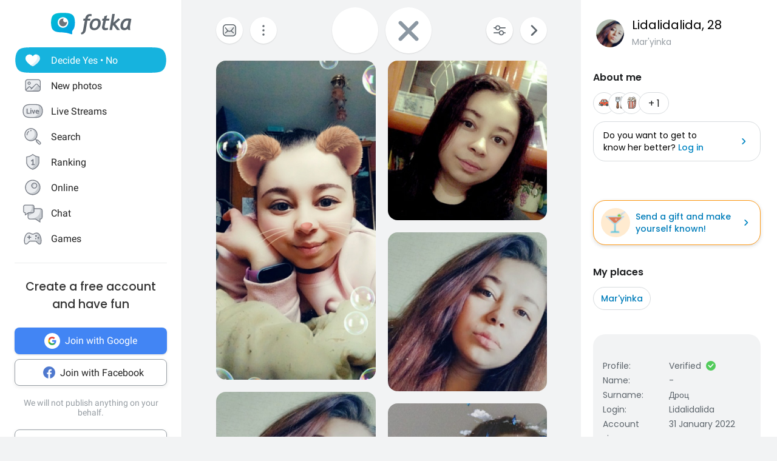

--- FILE ---
content_type: application/javascript
request_url: https://en.fotka.com/js/react/8992.f1023ad19ffa11be057b2.js
body_size: 8487
content:
/*! For license information please see 8992.f1023ad19ffa11be057b2.js.LICENSE.txt */
!function(){try{var t="undefined"!=typeof window?window:"undefined"!=typeof global?global:"undefined"!=typeof self?self:{},e=(new Error).stack;e&&(t._sentryDebugIds=t._sentryDebugIds||{},t._sentryDebugIds[e]="f32439f0-d99d-42ae-b03c-e69992d27332",t._sentryDebugIdIdentifier="sentry-dbid-f32439f0-d99d-42ae-b03c-e69992d27332")}catch(t){}}();var _global="undefined"!=typeof window?window:"undefined"!=typeof global?global:"undefined"!=typeof self?self:{};_global.SENTRY_RELEASE={id:"584447e82cc988b7c0bded4d56ecea452bea9f15"},(self.webpackChunkroot=self.webpackChunkroot||[]).push([[8992],{83404:(t,e,i)=>{i.d(e,{A:()=>A});var s=i(98587),r=i(58168),a=i(96540),n=i(34164),o=i(17437),u=i(64111);var h=i(35697),l=i(76937);function c(t){if(t.type)return t;if("#"===t.charAt(0))return c(function(t){t=t.slice(1);const e=new RegExp(`.{1,${t.length>=6?2:1}}`,"g");let i=t.match(e);return i&&1===i[0].length&&(i=i.map((t=>t+t))),i?`rgb${4===i.length?"a":""}(${i.map(((t,e)=>e<3?parseInt(t,16):Math.round(parseInt(t,16)/255*1e3)/1e3)).join(", ")})`:""}(t));const e=t.indexOf("("),i=t.substring(0,e);if(-1===["rgb","rgba","hsl","hsla","color"].indexOf(i))throw new Error((0,h.A)(9,t));let s,r=t.substring(e+1,t.length-1);if("color"===i){if(r=r.split(" "),s=r.shift(),4===r.length&&"/"===r[3].charAt(0)&&(r[3]=r[3].slice(1)),-1===["srgb","display-p3","a98-rgb","prophoto-rgb","rec-2020"].indexOf(s))throw new Error((0,h.A)(10,s))}else r=r.split(",");return r=r.map((t=>parseFloat(t))),{type:i,values:r,colorSpace:s}}function d(t,e){return t=c(t),e=function(t,e=0,i=1){return(0,l.A)(t,e,i)}(e),"rgb"!==t.type&&"hsl"!==t.type||(t.type+="a"),"color"===t.type?t.values[3]=`/${e}`:t.values[3]=e,function(t){const{type:e,colorSpace:i}=t;let{values:s}=t;return-1!==e.indexOf("rgb")?s=s.map(((t,e)=>e<3?parseInt(t,10):t)):-1!==e.indexOf("hsl")&&(s[1]=`${s[1]}%`,s[2]=`${s[2]}%`),s=-1!==e.indexOf("color")?`${i} ${s.join(" ")}`:`${s.join(", ")}`,`${e}(${s})`}(t)}var f=i(11848),p=i(18291),y=i(27553),v=i(22996);function m(t){return(0,v.Ay)("MuiSkeleton",t)}(0,y.A)("MuiSkeleton",["root","text","rectangular","rounded","circular","pulse","wave","withChildren","fitContent","heightAuto"]);var g=i(74848);const b=["animation","className","component","height","style","variant","width"];let C,O,w,q,x=t=>t;const k=(0,o.i7)(C||(C=x`
  0% {
    opacity: 1;
  }

  50% {
    opacity: 0.4;
  }

  100% {
    opacity: 1;
  }
`)),S=(0,o.i7)(O||(O=x`
  0% {
    transform: translateX(-100%);
  }

  50% {
    /* +0.5s of delay between each loop */
    transform: translateX(100%);
  }

  100% {
    transform: translateX(100%);
  }
`)),R=(0,f.Ay)("span",{name:"MuiSkeleton",slot:"Root",overridesResolver:(t,e)=>{const{ownerState:i}=t;return[e.root,e[i.variant],!1!==i.animation&&e[i.animation],i.hasChildren&&e.withChildren,i.hasChildren&&!i.width&&e.fitContent,i.hasChildren&&!i.height&&e.heightAuto]}})((({theme:t,ownerState:e})=>{const i=(n=t.shape.borderRadius,String(n).match(/[\d.\-+]*\s*(.*)/)[1]||""||"px"),s=(a=t.shape.borderRadius,parseFloat(a));var a,n;return(0,r.A)({display:"block",backgroundColor:t.vars?t.vars.palette.Skeleton.bg:d(t.palette.text.primary,"light"===t.palette.mode?.11:.13),height:"1.2em"},"text"===e.variant&&{marginTop:0,marginBottom:0,height:"auto",transformOrigin:"0 55%",transform:"scale(1, 0.60)",borderRadius:`${s}${i}/${Math.round(s/.6*10)/10}${i}`,"&:empty:before":{content:'"\\00a0"'}},"circular"===e.variant&&{borderRadius:"50%"},"rounded"===e.variant&&{borderRadius:(t.vars||t).shape.borderRadius},e.hasChildren&&{"& > *":{visibility:"hidden"}},e.hasChildren&&!e.width&&{maxWidth:"fit-content"},e.hasChildren&&!e.height&&{height:"auto"})}),(({ownerState:t})=>"pulse"===t.animation&&(0,o.AH)(w||(w=x`
      animation: ${0} 2s ease-in-out 0.5s infinite;
    `),k)),(({ownerState:t,theme:e})=>"wave"===t.animation&&(0,o.AH)(q||(q=x`
      position: relative;
      overflow: hidden;

      /* Fix bug in Safari https://bugs.webkit.org/show_bug.cgi?id=68196 */
      -webkit-mask-image: -webkit-radial-gradient(white, black);

      &::after {
        animation: ${0} 2s linear 0.5s infinite;
        background: linear-gradient(
          90deg,
          transparent,
          ${0},
          transparent
        );
        content: '';
        position: absolute;
        transform: translateX(-100%); /* Avoid flash during server-side hydration */
        bottom: 0;
        left: 0;
        right: 0;
        top: 0;
      }
    `),S,(e.vars||e).palette.action.hover))),A=a.forwardRef((function(t,e){const i=(0,p.A)({props:t,name:"MuiSkeleton"}),{animation:a="pulse",className:o,component:h="span",height:l,style:c,variant:d="text",width:f}=i,y=(0,s.A)(i,b),v=(0,r.A)({},i,{animation:a,component:h,variant:d,hasChildren:Boolean(y.children)}),C=(t=>{const{classes:e,variant:i,animation:s,hasChildren:r,width:a,height:n}=t,o={root:["root",i,s,r&&"withChildren",r&&!a&&"fitContent",r&&!n&&"heightAuto"]};return(0,u.A)(o,m,e)})(v);return(0,g.jsx)(R,(0,r.A)({as:h,ref:e,className:(0,n.A)(C.root,o),ownerState:v},y,{style:(0,r.A)({width:f,height:l},c)}))}))},45237:(t,e,i)=>{i.d(e,{Hf:()=>f,QF:()=>c,jG:()=>d});var s=i(96540),r=function(t,e){return r=Object.setPrototypeOf||{__proto__:[]}instanceof Array&&function(t,e){t.__proto__=e}||function(t,e){for(var i in e)e.hasOwnProperty(i)&&(t[i]=e[i])},r(t,e)},a=function(){return a=Object.assign||function(t){for(var e,i=1,s=arguments.length;i<s;i++)for(var r in e=arguments[i])Object.prototype.hasOwnProperty.call(e,r)&&(t[r]=e[r]);return t},a.apply(this,arguments)},n=50,o=50;function u(t){var e=t.className,i=t.counterClockwise,r=t.dashRatio,a=t.pathRadius,n=t.strokeWidth,o=t.style;return(0,s.createElement)("path",{className:e,style:Object.assign({},o,l({pathRadius:a,dashRatio:r,counterClockwise:i})),d:h({pathRadius:a,counterClockwise:i}),strokeWidth:n,fillOpacity:0})}function h(t){var e=t.pathRadius,i=t.counterClockwise?1:0;return"\n      M "+n+","+o+"\n      m 0,-"+e+"\n      a "+e+","+e+" "+i+" 1 1 0,"+2*e+"\n      a "+e+","+e+" "+i+" 1 1 0,-"+2*e+"\n    "}function l(t){var e=t.counterClockwise,i=t.dashRatio,s=t.pathRadius,r=2*Math.PI*s,a=(1-i)*r;return{strokeDasharray:r+"px "+r+"px",strokeDashoffset:(e?-a:a)+"px"}}var c=function(t){function e(){return null!==t&&t.apply(this,arguments)||this}return function(t,e){function i(){this.constructor=t}r(t,e),t.prototype=null===e?Object.create(e):(i.prototype=e.prototype,new i)}(e,t),e.prototype.getBackgroundPadding=function(){return this.props.background?this.props.backgroundPadding:0},e.prototype.getPathRadius=function(){return 50-this.props.strokeWidth/2-this.getBackgroundPadding()},e.prototype.getPathRatio=function(){var t=this.props,e=t.value,i=t.minValue,s=t.maxValue;return(Math.min(Math.max(e,i),s)-i)/(s-i)},e.prototype.render=function(){var t=this.props,e=t.circleRatio,i=t.className,r=t.classes,a=t.counterClockwise,h=t.styles,l=t.strokeWidth,c=t.text,d=this.getPathRadius(),f=this.getPathRatio();return(0,s.createElement)("svg",{className:r.root+" "+i,style:h.root,viewBox:"0 0 100 100","data-test-id":"CircularProgressbar"},this.props.background?(0,s.createElement)("circle",{className:r.background,style:h.background,cx:n,cy:o,r:50}):null,(0,s.createElement)(u,{className:r.trail,counterClockwise:a,dashRatio:e,pathRadius:d,strokeWidth:l,style:h.trail}),(0,s.createElement)(u,{className:r.path,counterClockwise:a,dashRatio:f*e,pathRadius:d,strokeWidth:l,style:h.path}),c?(0,s.createElement)("text",{className:r.text,style:h.text,x:n,y:o},c):null)},e.defaultProps={background:!1,backgroundPadding:0,circleRatio:1,classes:{root:"CircularProgressbar",trail:"CircularProgressbar-trail",path:"CircularProgressbar-path",text:"CircularProgressbar-text",background:"CircularProgressbar-background"},counterClockwise:!1,className:"",maxValue:100,minValue:0,strokeWidth:8,styles:{root:{},trail:{},path:{},text:{},background:{}},text:""},e}(s.Component);function d(t){t.children;var e=function(t,e){var i={};for(var s in t)Object.prototype.hasOwnProperty.call(t,s)&&e.indexOf(s)<0&&(i[s]=t[s]);if(null!=t&&"function"==typeof Object.getOwnPropertySymbols){var r=0;for(s=Object.getOwnPropertySymbols(t);r<s.length;r++)e.indexOf(s[r])<0&&(i[s[r]]=t[s[r]])}return i}(t,["children"]);return(0,s.createElement)("div",{"data-test-id":"CircularProgressbarWithChildren"},(0,s.createElement)("div",{style:{position:"relative",width:"100%",height:"100%"}},(0,s.createElement)(c,a({},e)),t.children?(0,s.createElement)("div",{"data-test-id":"CircularProgressbarWithChildren__children",style:{position:"absolute",width:"100%",height:"100%",marginTop:"-100%",display:"flex",flexDirection:"column",justifyContent:"center",alignItems:"center"}},t.children):null))}function f(t){var e=t.rotation,i=t.strokeLinecap,s=t.textColor,r=t.textSize,a=t.pathColor,n=t.pathTransition,o=t.pathTransitionDuration,u=t.trailColor,h=t.backgroundColor,l=null==e?void 0:"rotate("+e+"turn)",c=null==e?void 0:"center center";return{root:{},path:p({stroke:a,strokeLinecap:i,transform:l,transformOrigin:c,transition:n,transitionDuration:null==o?void 0:o+"s"}),trail:p({stroke:u,strokeLinecap:i,transform:l,transformOrigin:c}),text:p({fill:s,fontSize:r}),background:p({fill:h})}}function p(t){return Object.keys(t).forEach((function(e){null==t[e]&&delete t[e]})),t}},61034:(t,e,i)=>{var s=i(69565),r=i(39297),a=i(1625),n=i(67979),o=RegExp.prototype;t.exports=function(t){var e=t.flags;return void 0!==e||"flags"in o||r(t,"flags")||!a(o,t)?e:s(n,t)}},48598:(t,e,i)=>{var s=i(46518),r=i(79504),a=i(47055),n=i(25397),o=i(34598),u=r([].join);s({target:"Array",proto:!0,forced:a!==Object||!o("join",",")},{join:function(t){return u(n(this),void 0===t?",":t)}})},38781:(t,e,i)=>{var s=i(10350).PROPER,r=i(36840),a=i(28551),n=i(655),o=i(79039),u=i(61034),h="toString",l=RegExp.prototype,c=l[h],d=o((function(){return"/a/b"!==c.call({source:"a",flags:"b"})})),f=s&&c.name!==h;(d||f)&&r(l,h,(function(){var t=a(this);return"/"+n(t.source)+"/"+n(u(t))}),{unsafe:!0})},52904:(t,e,i)=>{i.d(e,{U:()=>s});const s=console},36801:(t,e,i)=>{i.d(e,{$:()=>u,s:()=>o});var s=i(52904),r=i(8448),a=i(91931),n=i(94255);class o extends a.k{constructor(t){super(),this.defaultOptions=t.defaultOptions,this.mutationId=t.mutationId,this.mutationCache=t.mutationCache,this.logger=t.logger||s.U,this.observers=[],this.state=t.state||{context:void 0,data:void 0,error:null,failureCount:0,failureReason:null,isPaused:!1,status:"idle",variables:void 0},this.setOptions(t.options),this.scheduleGc()}setOptions(t){this.options={...this.defaultOptions,...t},this.updateCacheTime(this.options.cacheTime)}get meta(){return this.options.meta}setState(t){this.dispatch({type:"setState",state:t})}addObserver(t){-1===this.observers.indexOf(t)&&(this.observers.push(t),this.clearGcTimeout(),this.mutationCache.notify({type:"observerAdded",mutation:this,observer:t}))}removeObserver(t){this.observers=this.observers.filter((e=>e!==t)),this.scheduleGc(),this.mutationCache.notify({type:"observerRemoved",mutation:this,observer:t})}optionalRemove(){this.observers.length||("loading"===this.state.status?this.scheduleGc():this.mutationCache.remove(this))}continue(){var t,e;return null!=(t=null==(e=this.retryer)?void 0:e.continue())?t:this.execute()}async execute(){const t=()=>{var t;return this.retryer=(0,n.II)({fn:()=>this.options.mutationFn?this.options.mutationFn(this.state.variables):Promise.reject("No mutationFn found"),onFail:(t,e)=>{this.dispatch({type:"failed",failureCount:t,error:e})},onPause:()=>{this.dispatch({type:"pause"})},onContinue:()=>{this.dispatch({type:"continue"})},retry:null!=(t=this.options.retry)?t:0,retryDelay:this.options.retryDelay,networkMode:this.options.networkMode}),this.retryer.promise},e="loading"===this.state.status;try{var i,s,r,a,o,u,h,l;if(!e){var c,d,f,p;this.dispatch({type:"loading",variables:this.options.variables}),await(null==(c=(d=this.mutationCache.config).onMutate)?void 0:c.call(d,this.state.variables,this));const t=await(null==(f=(p=this.options).onMutate)?void 0:f.call(p,this.state.variables));t!==this.state.context&&this.dispatch({type:"loading",context:t,variables:this.state.variables})}const n=await t();return await(null==(i=(s=this.mutationCache.config).onSuccess)?void 0:i.call(s,n,this.state.variables,this.state.context,this)),await(null==(r=(a=this.options).onSuccess)?void 0:r.call(a,n,this.state.variables,this.state.context)),await(null==(o=(u=this.mutationCache.config).onSettled)?void 0:o.call(u,n,null,this.state.variables,this.state.context,this)),await(null==(h=(l=this.options).onSettled)?void 0:h.call(l,n,null,this.state.variables,this.state.context)),this.dispatch({type:"success",data:n}),n}catch(t){try{var y,v,m,g,b,C,O,w;throw await(null==(y=(v=this.mutationCache.config).onError)?void 0:y.call(v,t,this.state.variables,this.state.context,this)),await(null==(m=(g=this.options).onError)?void 0:m.call(g,t,this.state.variables,this.state.context)),await(null==(b=(C=this.mutationCache.config).onSettled)?void 0:b.call(C,void 0,t,this.state.variables,this.state.context,this)),await(null==(O=(w=this.options).onSettled)?void 0:O.call(w,void 0,t,this.state.variables,this.state.context)),t}finally{this.dispatch({type:"error",error:t})}}}dispatch(t){this.state=(e=>{switch(t.type){case"failed":return{...e,failureCount:t.failureCount,failureReason:t.error};case"pause":return{...e,isPaused:!0};case"continue":return{...e,isPaused:!1};case"loading":return{...e,context:t.context,data:void 0,failureCount:0,failureReason:null,error:null,isPaused:!(0,n.v_)(this.options.networkMode),status:"loading",variables:t.variables};case"success":return{...e,data:t.data,failureCount:0,failureReason:null,error:null,status:"success",isPaused:!1};case"error":return{...e,data:void 0,error:t.error,failureCount:e.failureCount+1,failureReason:t.error,isPaused:!1,status:"error"};case"setState":return{...e,...t.state}}})(this.state),r.j.batch((()=>{this.observers.forEach((e=>{e.onMutationUpdate(t)})),this.mutationCache.notify({mutation:this,type:"updated",action:t})}))}}function u(){return{context:void 0,data:void 0,error:null,failureCount:0,failureReason:null,isPaused:!1,status:"idle",variables:void 0}}},5054:(t,e,i)=>{i.d(e,{E:()=>v});var s=i(12295),r=i(52904),a=i(8448),n=i(94255),o=i(91931);class u extends o.k{constructor(t){super(),this.abortSignalConsumed=!1,this.defaultOptions=t.defaultOptions,this.setOptions(t.options),this.observers=[],this.cache=t.cache,this.logger=t.logger||r.U,this.queryKey=t.queryKey,this.queryHash=t.queryHash,this.initialState=t.state||function(t){const e="function"==typeof t.initialData?t.initialData():t.initialData,i=void 0!==e,s=i?"function"==typeof t.initialDataUpdatedAt?t.initialDataUpdatedAt():t.initialDataUpdatedAt:0;return{data:e,dataUpdateCount:0,dataUpdatedAt:i?null!=s?s:Date.now():0,error:null,errorUpdateCount:0,errorUpdatedAt:0,fetchFailureCount:0,fetchFailureReason:null,fetchMeta:null,isInvalidated:!1,status:i?"success":"loading",fetchStatus:"idle"}}(this.options),this.state=this.initialState,this.scheduleGc()}get meta(){return this.options.meta}setOptions(t){this.options={...this.defaultOptions,...t},this.updateCacheTime(this.options.cacheTime)}optionalRemove(){this.observers.length||"idle"!==this.state.fetchStatus||this.cache.remove(this)}setData(t,e){const i=(0,s.pl)(this.state.data,t,this.options);return this.dispatch({data:i,type:"success",dataUpdatedAt:null==e?void 0:e.updatedAt,manual:null==e?void 0:e.manual}),i}setState(t,e){this.dispatch({type:"setState",state:t,setStateOptions:e})}cancel(t){var e;const i=this.promise;return null==(e=this.retryer)||e.cancel(t),i?i.then(s.lQ).catch(s.lQ):Promise.resolve()}destroy(){super.destroy(),this.cancel({silent:!0})}reset(){this.destroy(),this.setState(this.initialState)}isActive(){return this.observers.some((t=>!1!==t.options.enabled))}isDisabled(){return this.getObserversCount()>0&&!this.isActive()}isStale(){return this.state.isInvalidated||!this.state.dataUpdatedAt||this.observers.some((t=>t.getCurrentResult().isStale))}isStaleByTime(t=0){return this.state.isInvalidated||!this.state.dataUpdatedAt||!(0,s.j3)(this.state.dataUpdatedAt,t)}onFocus(){var t;const e=this.observers.find((t=>t.shouldFetchOnWindowFocus()));e&&e.refetch({cancelRefetch:!1}),null==(t=this.retryer)||t.continue()}onOnline(){var t;const e=this.observers.find((t=>t.shouldFetchOnReconnect()));e&&e.refetch({cancelRefetch:!1}),null==(t=this.retryer)||t.continue()}addObserver(t){-1===this.observers.indexOf(t)&&(this.observers.push(t),this.clearGcTimeout(),this.cache.notify({type:"observerAdded",query:this,observer:t}))}removeObserver(t){-1!==this.observers.indexOf(t)&&(this.observers=this.observers.filter((e=>e!==t)),this.observers.length||(this.retryer&&(this.abortSignalConsumed?this.retryer.cancel({revert:!0}):this.retryer.cancelRetry()),this.scheduleGc()),this.cache.notify({type:"observerRemoved",query:this,observer:t}))}getObserversCount(){return this.observers.length}invalidate(){this.state.isInvalidated||this.dispatch({type:"invalidate"})}fetch(t,e){var i,r;if("idle"!==this.state.fetchStatus)if(this.state.dataUpdatedAt&&null!=e&&e.cancelRefetch)this.cancel({silent:!0});else if(this.promise){var a;return null==(a=this.retryer)||a.continueRetry(),this.promise}if(t&&this.setOptions(t),!this.options.queryFn){const t=this.observers.find((t=>t.options.queryFn));t&&this.setOptions(t.options)}Array.isArray(this.options.queryKey);const o=(0,s.jY)(),u={queryKey:this.queryKey,pageParam:void 0,meta:this.meta},h=t=>{Object.defineProperty(t,"signal",{enumerable:!0,get:()=>{if(o)return this.abortSignalConsumed=!0,o.signal}})};h(u);const l={fetchOptions:e,options:this.options,queryKey:this.queryKey,state:this.state,fetchFn:()=>this.options.queryFn?(this.abortSignalConsumed=!1,this.options.queryFn(u)):Promise.reject("Missing queryFn")};var c;h(l),null==(i=this.options.behavior)||i.onFetch(l),this.revertState=this.state,("idle"===this.state.fetchStatus||this.state.fetchMeta!==(null==(r=l.fetchOptions)?void 0:r.meta))&&this.dispatch({type:"fetch",meta:null==(c=l.fetchOptions)?void 0:c.meta});const d=t=>{var e,i,s,r;(0,n.wm)(t)&&t.silent||this.dispatch({type:"error",error:t}),(0,n.wm)(t)||(null==(e=(i=this.cache.config).onError)||e.call(i,t,this),null==(s=(r=this.cache.config).onSettled)||s.call(r,this.state.data,t,this)),this.isFetchingOptimistic||this.scheduleGc(),this.isFetchingOptimistic=!1};return this.retryer=(0,n.II)({fn:l.fetchFn,abort:null==o?void 0:o.abort.bind(o),onSuccess:t=>{var e,i,s,r;void 0!==t?(this.setData(t),null==(e=(i=this.cache.config).onSuccess)||e.call(i,t,this),null==(s=(r=this.cache.config).onSettled)||s.call(r,t,this.state.error,this),this.isFetchingOptimistic||this.scheduleGc(),this.isFetchingOptimistic=!1):d(new Error("undefined"))},onError:d,onFail:(t,e)=>{this.dispatch({type:"failed",failureCount:t,error:e})},onPause:()=>{this.dispatch({type:"pause"})},onContinue:()=>{this.dispatch({type:"continue"})},retry:l.options.retry,retryDelay:l.options.retryDelay,networkMode:l.options.networkMode}),this.promise=this.retryer.promise,this.promise}dispatch(t){this.state=(e=>{var i,s;switch(t.type){case"failed":return{...e,fetchFailureCount:t.failureCount,fetchFailureReason:t.error};case"pause":return{...e,fetchStatus:"paused"};case"continue":return{...e,fetchStatus:"fetching"};case"fetch":return{...e,fetchFailureCount:0,fetchFailureReason:null,fetchMeta:null!=(i=t.meta)?i:null,fetchStatus:(0,n.v_)(this.options.networkMode)?"fetching":"paused",...!e.dataUpdatedAt&&{error:null,status:"loading"}};case"success":return{...e,data:t.data,dataUpdateCount:e.dataUpdateCount+1,dataUpdatedAt:null!=(s=t.dataUpdatedAt)?s:Date.now(),error:null,isInvalidated:!1,status:"success",...!t.manual&&{fetchStatus:"idle",fetchFailureCount:0,fetchFailureReason:null}};case"error":const r=t.error;return(0,n.wm)(r)&&r.revert&&this.revertState?{...this.revertState}:{...e,error:r,errorUpdateCount:e.errorUpdateCount+1,errorUpdatedAt:Date.now(),fetchFailureCount:e.fetchFailureCount+1,fetchFailureReason:r,fetchStatus:"idle",status:"error"};case"invalidate":return{...e,isInvalidated:!0};case"setState":return{...e,...t.state}}})(this.state),a.j.batch((()=>{this.observers.forEach((e=>{e.onQueryUpdate(t)})),this.cache.notify({query:this,type:"updated",action:t})}))}}var h=i(94323);class l extends h.Q{constructor(t){super(),this.config=t||{},this.queries=[],this.queriesMap={}}build(t,e,i){var r;const a=e.queryKey,n=null!=(r=e.queryHash)?r:(0,s.F$)(a,e);let o=this.get(n);return o||(o=new u({cache:this,logger:t.getLogger(),queryKey:a,queryHash:n,options:t.defaultQueryOptions(e),state:i,defaultOptions:t.getQueryDefaults(a)}),this.add(o)),o}add(t){this.queriesMap[t.queryHash]||(this.queriesMap[t.queryHash]=t,this.queries.push(t),this.notify({type:"added",query:t}))}remove(t){const e=this.queriesMap[t.queryHash];e&&(t.destroy(),this.queries=this.queries.filter((e=>e!==t)),e===t&&delete this.queriesMap[t.queryHash],this.notify({type:"removed",query:t}))}clear(){a.j.batch((()=>{this.queries.forEach((t=>{this.remove(t)}))}))}get(t){return this.queriesMap[t]}getAll(){return this.queries}find(t,e){const[i]=(0,s.b_)(t,e);return void 0===i.exact&&(i.exact=!0),this.queries.find((t=>(0,s.MK)(i,t)))}findAll(t,e){const[i]=(0,s.b_)(t,e);return Object.keys(i).length>0?this.queries.filter((t=>(0,s.MK)(i,t))):this.queries}notify(t){a.j.batch((()=>{this.listeners.forEach((e=>{e(t)}))}))}onFocus(){a.j.batch((()=>{this.queries.forEach((t=>{t.onFocus()}))}))}onOnline(){a.j.batch((()=>{this.queries.forEach((t=>{t.onOnline()}))}))}}var c=i(36801);class d extends h.Q{constructor(t){super(),this.config=t||{},this.mutations=[],this.mutationId=0}build(t,e,i){const s=new c.s({mutationCache:this,logger:t.getLogger(),mutationId:++this.mutationId,options:t.defaultMutationOptions(e),state:i,defaultOptions:e.mutationKey?t.getMutationDefaults(e.mutationKey):void 0});return this.add(s),s}add(t){this.mutations.push(t),this.notify({type:"added",mutation:t})}remove(t){this.mutations=this.mutations.filter((e=>e!==t)),this.notify({type:"removed",mutation:t})}clear(){a.j.batch((()=>{this.mutations.forEach((t=>{this.remove(t)}))}))}getAll(){return this.mutations}find(t){return void 0===t.exact&&(t.exact=!0),this.mutations.find((e=>(0,s.nJ)(t,e)))}findAll(t){return this.mutations.filter((e=>(0,s.nJ)(t,e)))}notify(t){a.j.batch((()=>{this.listeners.forEach((e=>{e(t)}))}))}resumePausedMutations(){var t;return this.resuming=(null!=(t=this.resuming)?t:Promise.resolve()).then((()=>{const t=this.mutations.filter((t=>t.state.isPaused));return a.j.batch((()=>t.reduce(((t,e)=>t.then((()=>e.continue().catch(s.lQ)))),Promise.resolve())))})).then((()=>{this.resuming=void 0})),this.resuming}}var f=i(62517),p=i(43626),y=i(97502);class v{constructor(t={}){this.queryCache=t.queryCache||new l,this.mutationCache=t.mutationCache||new d,this.logger=t.logger||r.U,this.defaultOptions=t.defaultOptions||{},this.queryDefaults=[],this.mutationDefaults=[],this.mountCount=0}mount(){this.mountCount++,1===this.mountCount&&(this.unsubscribeFocus=f.m.subscribe((()=>{f.m.isFocused()&&(this.resumePausedMutations(),this.queryCache.onFocus())})),this.unsubscribeOnline=p.t.subscribe((()=>{p.t.isOnline()&&(this.resumePausedMutations(),this.queryCache.onOnline())})))}unmount(){var t,e;this.mountCount--,0===this.mountCount&&(null==(t=this.unsubscribeFocus)||t.call(this),this.unsubscribeFocus=void 0,null==(e=this.unsubscribeOnline)||e.call(this),this.unsubscribeOnline=void 0)}isFetching(t,e){const[i]=(0,s.b_)(t,e);return i.fetchStatus="fetching",this.queryCache.findAll(i).length}isMutating(t){return this.mutationCache.findAll({...t,fetching:!0}).length}getQueryData(t,e){var i;return null==(i=this.queryCache.find(t,e))?void 0:i.state.data}ensureQueryData(t,e,i){const r=(0,s.vh)(t,e,i),a=this.getQueryData(r.queryKey);return a?Promise.resolve(a):this.fetchQuery(r)}getQueriesData(t){return this.getQueryCache().findAll(t).map((({queryKey:t,state:e})=>[t,e.data]))}setQueryData(t,e,i){const r=this.queryCache.find(t),a=null==r?void 0:r.state.data,n=(0,s.Zw)(e,a);if(void 0===n)return;const o=(0,s.vh)(t),u=this.defaultQueryOptions(o);return this.queryCache.build(this,u).setData(n,{...i,manual:!0})}setQueriesData(t,e,i){return a.j.batch((()=>this.getQueryCache().findAll(t).map((({queryKey:t})=>[t,this.setQueryData(t,e,i)]))))}getQueryState(t,e){var i;return null==(i=this.queryCache.find(t,e))?void 0:i.state}removeQueries(t,e){const[i]=(0,s.b_)(t,e),r=this.queryCache;a.j.batch((()=>{r.findAll(i).forEach((t=>{r.remove(t)}))}))}resetQueries(t,e,i){const[r,n]=(0,s.b_)(t,e,i),o=this.queryCache,u={type:"active",...r};return a.j.batch((()=>(o.findAll(r).forEach((t=>{t.reset()})),this.refetchQueries(u,n))))}cancelQueries(t,e,i){const[r,n={}]=(0,s.b_)(t,e,i);void 0===n.revert&&(n.revert=!0);const o=a.j.batch((()=>this.queryCache.findAll(r).map((t=>t.cancel(n)))));return Promise.all(o).then(s.lQ).catch(s.lQ)}invalidateQueries(t,e,i){const[r,n]=(0,s.b_)(t,e,i);return a.j.batch((()=>{var t,e;if(this.queryCache.findAll(r).forEach((t=>{t.invalidate()})),"none"===r.refetchType)return Promise.resolve();const i={...r,type:null!=(t=null!=(e=r.refetchType)?e:r.type)?t:"active"};return this.refetchQueries(i,n)}))}refetchQueries(t,e,i){const[r,n]=(0,s.b_)(t,e,i),o=a.j.batch((()=>this.queryCache.findAll(r).filter((t=>!t.isDisabled())).map((t=>{var e;return t.fetch(void 0,{...n,cancelRefetch:null==(e=null==n?void 0:n.cancelRefetch)||e,meta:{refetchPage:r.refetchPage}})}))));let u=Promise.all(o).then(s.lQ);return null!=n&&n.throwOnError||(u=u.catch(s.lQ)),u}fetchQuery(t,e,i){const r=(0,s.vh)(t,e,i),a=this.defaultQueryOptions(r);void 0===a.retry&&(a.retry=!1);const n=this.queryCache.build(this,a);return n.isStaleByTime(a.staleTime)?n.fetch(a):Promise.resolve(n.state.data)}prefetchQuery(t,e,i){return this.fetchQuery(t,e,i).then(s.lQ).catch(s.lQ)}fetchInfiniteQuery(t,e,i){const r=(0,s.vh)(t,e,i);return r.behavior=(0,y.PL)(),this.fetchQuery(r)}prefetchInfiniteQuery(t,e,i){return this.fetchInfiniteQuery(t,e,i).then(s.lQ).catch(s.lQ)}resumePausedMutations(){return this.mutationCache.resumePausedMutations()}getQueryCache(){return this.queryCache}getMutationCache(){return this.mutationCache}getLogger(){return this.logger}getDefaultOptions(){return this.defaultOptions}setDefaultOptions(t){this.defaultOptions=t}setQueryDefaults(t,e){const i=this.queryDefaults.find((e=>(0,s.Od)(t)===(0,s.Od)(e.queryKey)));i?i.defaultOptions=e:this.queryDefaults.push({queryKey:t,defaultOptions:e})}getQueryDefaults(t){if(!t)return;const e=this.queryDefaults.find((e=>(0,s.Cp)(t,e.queryKey)));return null==e?void 0:e.defaultOptions}setMutationDefaults(t,e){const i=this.mutationDefaults.find((e=>(0,s.Od)(t)===(0,s.Od)(e.mutationKey)));i?i.defaultOptions=e:this.mutationDefaults.push({mutationKey:t,defaultOptions:e})}getMutationDefaults(t){if(!t)return;const e=this.mutationDefaults.find((e=>(0,s.Cp)(t,e.mutationKey)));return null==e?void 0:e.defaultOptions}defaultQueryOptions(t){if(null!=t&&t._defaulted)return t;const e={...this.defaultOptions.queries,...this.getQueryDefaults(null==t?void 0:t.queryKey),...t,_defaulted:!0};return!e.queryHash&&e.queryKey&&(e.queryHash=(0,s.F$)(e.queryKey,e)),void 0===e.refetchOnReconnect&&(e.refetchOnReconnect="always"!==e.networkMode),void 0===e.useErrorBoundary&&(e.useErrorBoundary=!!e.suspense),e}defaultMutationOptions(t){return null!=t&&t._defaulted?t:{...this.defaultOptions.mutations,...this.getMutationDefaults(null==t?void 0:t.mutationKey),...t,_defaulted:!0}}clear(){this.queryCache.clear(),this.mutationCache.clear()}}},91931:(t,e,i)=>{i.d(e,{k:()=>r});var s=i(12295);class r{destroy(){this.clearGcTimeout()}scheduleGc(){this.clearGcTimeout(),(0,s.gn)(this.cacheTime)&&(this.gcTimeout=setTimeout((()=>{this.optionalRemove()}),this.cacheTime))}updateCacheTime(t){this.cacheTime=Math.max(this.cacheTime||0,null!=t?t:s.S$?1/0:3e5)}clearGcTimeout(){this.gcTimeout&&(clearTimeout(this.gcTimeout),this.gcTimeout=void 0)}}},9421:(t,e,i)=>{i.d(e,{I:()=>n});var s=i(12295),r=i(1522),a=i(6309);function n(t,e,i){const n=(0,s.vh)(t,e,i);return(0,a.t)(n,r.$)}}}]);

--- FILE ---
content_type: application/javascript
request_url: https://en.fotka.com/js/react/7020.fe822a45c3f043f8845b6.js
body_size: 11396
content:
!function(){try{var e="undefined"!=typeof window?window:"undefined"!=typeof global?global:"undefined"!=typeof self?self:{},t=(new Error).stack;t&&(e._sentryDebugIds=e._sentryDebugIds||{},e._sentryDebugIds[t]="ae6a1c5c-a7e9-4294-953a-b8c261d784ec",e._sentryDebugIdIdentifier="sentry-dbid-ae6a1c5c-a7e9-4294-953a-b8c261d784ec")}catch(e){}}();var _global="undefined"!=typeof window?window:"undefined"!=typeof global?global:"undefined"!=typeof self?self:{};_global.SENTRY_RELEASE={id:"584447e82cc988b7c0bded4d56ecea452bea9f15"},(self.webpackChunkroot=self.webpackChunkroot||[]).push([[7020],{38075:(e,t,r)=>{"use strict";var o=r(70453),n=r(10487),i=n(o("String.prototype.indexOf"));e.exports=function(e,t){var r=o(e,!!t);return"function"==typeof r&&i(e,".prototype.")>-1?n(r):r}},10487:(e,t,r)=>{"use strict";var o=r(66743),n=r(70453),i=r(96897),a=r(69675),c=n("%Function.prototype.apply%"),l=n("%Function.prototype.call%"),p=n("%Reflect.apply%",!0)||o.call(l,c),u=r(30655),f=n("%Math.max%");e.exports=function(e){if("function"!=typeof e)throw new a("a function is required");var t=p(o,l,arguments);return i(t,1+f(0,e.length-(arguments.length-1)),!0)};var y=function(){return p(o,c,arguments)};u?u(e.exports,"apply",{value:y}):e.exports.apply=y},52422:(e,t,r)=>{"use strict";var o=r(30655),n=r(58068),i=r(69675),a=r(75795);e.exports=function(e,t,r){if(!e||"object"!=typeof e&&"function"!=typeof e)throw new i("`obj` must be an object or a function`");if("string"!=typeof t&&"symbol"!=typeof t)throw new i("`property` must be a string or a symbol`");if(arguments.length>3&&"boolean"!=typeof arguments[3]&&null!==arguments[3])throw new i("`nonEnumerable`, if provided, must be a boolean or null");if(arguments.length>4&&"boolean"!=typeof arguments[4]&&null!==arguments[4])throw new i("`nonWritable`, if provided, must be a boolean or null");if(arguments.length>5&&"boolean"!=typeof arguments[5]&&null!==arguments[5])throw new i("`nonConfigurable`, if provided, must be a boolean or null");if(arguments.length>6&&"boolean"!=typeof arguments[6])throw new i("`loose`, if provided, must be a boolean");var c=arguments.length>3?arguments[3]:null,l=arguments.length>4?arguments[4]:null,p=arguments.length>5?arguments[5]:null,u=arguments.length>6&&arguments[6],f=!!a&&a(e,t);if(o)o(e,t,{configurable:null===p&&f?f.configurable:!p,enumerable:null===c&&f?f.enumerable:!c,value:r,writable:null===l&&f?f.writable:!l});else{if(!u&&(c||l||p))throw new n("This environment does not support defining a property as non-configurable, non-writable, or non-enumerable.");e[t]=r}}},30655:(e,t,r)=>{"use strict";var o=r(70453)("%Object.defineProperty%",!0)||!1;if(o)try{o({},"a",{value:1})}catch(e){o=!1}e.exports=o},41237:e=>{"use strict";e.exports=EvalError},69383:e=>{"use strict";e.exports=Error},79290:e=>{"use strict";e.exports=RangeError},79538:e=>{"use strict";e.exports=ReferenceError},58068:e=>{"use strict";e.exports=SyntaxError},69675:e=>{"use strict";e.exports=TypeError},35345:e=>{"use strict";e.exports=URIError},89353:e=>{"use strict";var t=Object.prototype.toString,r=Math.max,o=function(e,t){for(var r=[],o=0;o<e.length;o+=1)r[o]=e[o];for(var n=0;n<t.length;n+=1)r[n+e.length]=t[n];return r};e.exports=function(e){var n=this;if("function"!=typeof n||"[object Function]"!==t.apply(n))throw new TypeError("Function.prototype.bind called on incompatible "+n);for(var i,a=function(e,t){for(var r=[],o=1,n=0;o<e.length;o+=1,n+=1)r[n]=e[o];return r}(arguments),c=r(0,n.length-a.length),l=[],p=0;p<c;p++)l[p]="$"+p;if(i=Function("binder","return function ("+function(e,t){for(var r="",o=0;o<e.length;o+=1)r+=e[o],o+1<e.length&&(r+=",");return r}(l)+"){ return binder.apply(this,arguments); }")((function(){if(this instanceof i){var t=n.apply(this,o(a,arguments));return Object(t)===t?t:this}return n.apply(e,o(a,arguments))})),n.prototype){var u=function(){};u.prototype=n.prototype,i.prototype=new u,u.prototype=null}return i}},66743:(e,t,r)=>{"use strict";var o=r(89353);e.exports=Function.prototype.bind||o},70453:(e,t,r)=>{"use strict";var o,n=r(69383),i=r(41237),a=r(79290),c=r(79538),l=r(58068),p=r(69675),u=r(35345),f=Function,y=function(e){try{return f('"use strict"; return ('+e+").constructor;")()}catch(e){}},s=Object.getOwnPropertyDescriptor;if(s)try{s({},"")}catch(e){s=null}var d=function(){throw new p},g=s?function(){try{return d}catch(e){try{return s(arguments,"callee").get}catch(e){return d}}}():d,b=r(64039)(),h=r(80024)(),m=Object.getPrototypeOf||(h?function(e){return e.__proto__}:null),v={},S="undefined"!=typeof Uint8Array&&m?m(Uint8Array):o,w={__proto__:null,"%AggregateError%":"undefined"==typeof AggregateError?o:AggregateError,"%Array%":Array,"%ArrayBuffer%":"undefined"==typeof ArrayBuffer?o:ArrayBuffer,"%ArrayIteratorPrototype%":b&&m?m([][Symbol.iterator]()):o,"%AsyncFromSyncIteratorPrototype%":o,"%AsyncFunction%":v,"%AsyncGenerator%":v,"%AsyncGeneratorFunction%":v,"%AsyncIteratorPrototype%":v,"%Atomics%":"undefined"==typeof Atomics?o:Atomics,"%BigInt%":"undefined"==typeof BigInt?o:BigInt,"%BigInt64Array%":"undefined"==typeof BigInt64Array?o:BigInt64Array,"%BigUint64Array%":"undefined"==typeof BigUint64Array?o:BigUint64Array,"%Boolean%":Boolean,"%DataView%":"undefined"==typeof DataView?o:DataView,"%Date%":Date,"%decodeURI%":decodeURI,"%decodeURIComponent%":decodeURIComponent,"%encodeURI%":encodeURI,"%encodeURIComponent%":encodeURIComponent,"%Error%":n,"%eval%":eval,"%EvalError%":i,"%Float32Array%":"undefined"==typeof Float32Array?o:Float32Array,"%Float64Array%":"undefined"==typeof Float64Array?o:Float64Array,"%FinalizationRegistry%":"undefined"==typeof FinalizationRegistry?o:FinalizationRegistry,"%Function%":f,"%GeneratorFunction%":v,"%Int8Array%":"undefined"==typeof Int8Array?o:Int8Array,"%Int16Array%":"undefined"==typeof Int16Array?o:Int16Array,"%Int32Array%":"undefined"==typeof Int32Array?o:Int32Array,"%isFinite%":isFinite,"%isNaN%":isNaN,"%IteratorPrototype%":b&&m?m(m([][Symbol.iterator]())):o,"%JSON%":"object"==typeof JSON?JSON:o,"%Map%":"undefined"==typeof Map?o:Map,"%MapIteratorPrototype%":"undefined"!=typeof Map&&b&&m?m((new Map)[Symbol.iterator]()):o,"%Math%":Math,"%Number%":Number,"%Object%":Object,"%parseFloat%":parseFloat,"%parseInt%":parseInt,"%Promise%":"undefined"==typeof Promise?o:Promise,"%Proxy%":"undefined"==typeof Proxy?o:Proxy,"%RangeError%":a,"%ReferenceError%":c,"%Reflect%":"undefined"==typeof Reflect?o:Reflect,"%RegExp%":RegExp,"%Set%":"undefined"==typeof Set?o:Set,"%SetIteratorPrototype%":"undefined"!=typeof Set&&b&&m?m((new Set)[Symbol.iterator]()):o,"%SharedArrayBuffer%":"undefined"==typeof SharedArrayBuffer?o:SharedArrayBuffer,"%String%":String,"%StringIteratorPrototype%":b&&m?m(""[Symbol.iterator]()):o,"%Symbol%":b?Symbol:o,"%SyntaxError%":l,"%ThrowTypeError%":g,"%TypedArray%":S,"%TypeError%":p,"%Uint8Array%":"undefined"==typeof Uint8Array?o:Uint8Array,"%Uint8ClampedArray%":"undefined"==typeof Uint8ClampedArray?o:Uint8ClampedArray,"%Uint16Array%":"undefined"==typeof Uint16Array?o:Uint16Array,"%Uint32Array%":"undefined"==typeof Uint32Array?o:Uint32Array,"%URIError%":u,"%WeakMap%":"undefined"==typeof WeakMap?o:WeakMap,"%WeakRef%":"undefined"==typeof WeakRef?o:WeakRef,"%WeakSet%":"undefined"==typeof WeakSet?o:WeakSet};if(m)try{null.error}catch(e){var P=m(m(e));w["%Error.prototype%"]=P}var j=function e(t){var r;if("%AsyncFunction%"===t)r=y("async function () {}");else if("%GeneratorFunction%"===t)r=y("function* () {}");else if("%AsyncGeneratorFunction%"===t)r=y("async function* () {}");else if("%AsyncGenerator%"===t){var o=e("%AsyncGeneratorFunction%");o&&(r=o.prototype)}else if("%AsyncIteratorPrototype%"===t){var n=e("%AsyncGenerator%");n&&m&&(r=m(n.prototype))}return w[t]=r,r},A={__proto__:null,"%ArrayBufferPrototype%":["ArrayBuffer","prototype"],"%ArrayPrototype%":["Array","prototype"],"%ArrayProto_entries%":["Array","prototype","entries"],"%ArrayProto_forEach%":["Array","prototype","forEach"],"%ArrayProto_keys%":["Array","prototype","keys"],"%ArrayProto_values%":["Array","prototype","values"],"%AsyncFunctionPrototype%":["AsyncFunction","prototype"],"%AsyncGenerator%":["AsyncGeneratorFunction","prototype"],"%AsyncGeneratorPrototype%":["AsyncGeneratorFunction","prototype","prototype"],"%BooleanPrototype%":["Boolean","prototype"],"%DataViewPrototype%":["DataView","prototype"],"%DatePrototype%":["Date","prototype"],"%ErrorPrototype%":["Error","prototype"],"%EvalErrorPrototype%":["EvalError","prototype"],"%Float32ArrayPrototype%":["Float32Array","prototype"],"%Float64ArrayPrototype%":["Float64Array","prototype"],"%FunctionPrototype%":["Function","prototype"],"%Generator%":["GeneratorFunction","prototype"],"%GeneratorPrototype%":["GeneratorFunction","prototype","prototype"],"%Int8ArrayPrototype%":["Int8Array","prototype"],"%Int16ArrayPrototype%":["Int16Array","prototype"],"%Int32ArrayPrototype%":["Int32Array","prototype"],"%JSONParse%":["JSON","parse"],"%JSONStringify%":["JSON","stringify"],"%MapPrototype%":["Map","prototype"],"%NumberPrototype%":["Number","prototype"],"%ObjectPrototype%":["Object","prototype"],"%ObjProto_toString%":["Object","prototype","toString"],"%ObjProto_valueOf%":["Object","prototype","valueOf"],"%PromisePrototype%":["Promise","prototype"],"%PromiseProto_then%":["Promise","prototype","then"],"%Promise_all%":["Promise","all"],"%Promise_reject%":["Promise","reject"],"%Promise_resolve%":["Promise","resolve"],"%RangeErrorPrototype%":["RangeError","prototype"],"%ReferenceErrorPrototype%":["ReferenceError","prototype"],"%RegExpPrototype%":["RegExp","prototype"],"%SetPrototype%":["Set","prototype"],"%SharedArrayBufferPrototype%":["SharedArrayBuffer","prototype"],"%StringPrototype%":["String","prototype"],"%SymbolPrototype%":["Symbol","prototype"],"%SyntaxErrorPrototype%":["SyntaxError","prototype"],"%TypedArrayPrototype%":["TypedArray","prototype"],"%TypeErrorPrototype%":["TypeError","prototype"],"%Uint8ArrayPrototype%":["Uint8Array","prototype"],"%Uint8ClampedArrayPrototype%":["Uint8ClampedArray","prototype"],"%Uint16ArrayPrototype%":["Uint16Array","prototype"],"%Uint32ArrayPrototype%":["Uint32Array","prototype"],"%URIErrorPrototype%":["URIError","prototype"],"%WeakMapPrototype%":["WeakMap","prototype"],"%WeakSetPrototype%":["WeakSet","prototype"]},O=r(66743),x=r(9957),E=O.call(Function.call,Array.prototype.concat),R=O.call(Function.apply,Array.prototype.splice),k=O.call(Function.call,String.prototype.replace),I=O.call(Function.call,String.prototype.slice),F=O.call(Function.call,RegExp.prototype.exec),N=/[^%.[\]]+|\[(?:(-?\d+(?:\.\d+)?)|(["'])((?:(?!\2)[^\\]|\\.)*?)\2)\]|(?=(?:\.|\[\])(?:\.|\[\]|%$))/g,_=/\\(\\)?/g,M=function(e,t){var r,o=e;if(x(A,o)&&(o="%"+(r=A[o])[0]+"%"),x(w,o)){var n=w[o];if(n===v&&(n=j(o)),void 0===n&&!t)throw new p("intrinsic "+e+" exists, but is not available. Please file an issue!");return{alias:r,name:o,value:n}}throw new l("intrinsic "+e+" does not exist!")};e.exports=function(e,t){if("string"!=typeof e||0===e.length)throw new p("intrinsic name must be a non-empty string");if(arguments.length>1&&"boolean"!=typeof t)throw new p('"allowMissing" argument must be a boolean');if(null===F(/^%?[^%]*%?$/,e))throw new l("`%` may not be present anywhere but at the beginning and end of the intrinsic name");var r=function(e){var t=I(e,0,1),r=I(e,-1);if("%"===t&&"%"!==r)throw new l("invalid intrinsic syntax, expected closing `%`");if("%"===r&&"%"!==t)throw new l("invalid intrinsic syntax, expected opening `%`");var o=[];return k(e,N,(function(e,t,r,n){o[o.length]=r?k(n,_,"$1"):t||e})),o}(e),o=r.length>0?r[0]:"",n=M("%"+o+"%",t),i=n.name,a=n.value,c=!1,u=n.alias;u&&(o=u[0],R(r,E([0,1],u)));for(var f=1,y=!0;f<r.length;f+=1){var d=r[f],g=I(d,0,1),b=I(d,-1);if(('"'===g||"'"===g||"`"===g||'"'===b||"'"===b||"`"===b)&&g!==b)throw new l("property names with quotes must have matching quotes");if("constructor"!==d&&y||(c=!0),x(w,i="%"+(o+="."+d)+"%"))a=w[i];else if(null!=a){if(!(d in a)){if(!t)throw new p("base intrinsic for "+e+" exists, but the property is not available.");return}if(s&&f+1>=r.length){var h=s(a,d);a=(y=!!h)&&"get"in h&&!("originalValue"in h.get)?h.get:a[d]}else y=x(a,d),a=a[d];y&&!c&&(w[i]=a)}}return a}},75795:(e,t,r)=>{"use strict";var o=r(70453)("%Object.getOwnPropertyDescriptor%",!0);if(o)try{o([],"length")}catch(e){o=null}e.exports=o},30592:(e,t,r)=>{"use strict";var o=r(30655),n=function(){return!!o};n.hasArrayLengthDefineBug=function(){if(!o)return null;try{return 1!==o([],"length",{value:1}).length}catch(e){return!0}},e.exports=n},80024:e=>{"use strict";var t={__proto__:null,foo:{}},r=Object;e.exports=function(){return{__proto__:t}.foo===t.foo&&!(t instanceof r)}},64039:(e,t,r)=>{"use strict";var o="undefined"!=typeof Symbol&&Symbol,n=r(41333);e.exports=function(){return"function"==typeof o&&"function"==typeof Symbol&&"symbol"==typeof o("foo")&&"symbol"==typeof Symbol("bar")&&n()}},41333:e=>{"use strict";e.exports=function(){if("function"!=typeof Symbol||"function"!=typeof Object.getOwnPropertySymbols)return!1;if("symbol"==typeof Symbol.iterator)return!0;var e={},t=Symbol("test"),r=Object(t);if("string"==typeof t)return!1;if("[object Symbol]"!==Object.prototype.toString.call(t))return!1;if("[object Symbol]"!==Object.prototype.toString.call(r))return!1;for(t in e[t]=42,e)return!1;if("function"==typeof Object.keys&&0!==Object.keys(e).length)return!1;if("function"==typeof Object.getOwnPropertyNames&&0!==Object.getOwnPropertyNames(e).length)return!1;var o=Object.getOwnPropertySymbols(e);if(1!==o.length||o[0]!==t)return!1;if(!Object.prototype.propertyIsEnumerable.call(e,t))return!1;if("function"==typeof Object.getOwnPropertyDescriptor){var n=Object.getOwnPropertyDescriptor(e,t);if(42!==n.value||!0!==n.enumerable)return!1}return!0}},9957:(e,t,r)=>{"use strict";var o=Function.prototype.call,n=Object.prototype.hasOwnProperty,i=r(66743);e.exports=i.call(o,n)},58859:(e,t,r)=>{var o="function"==typeof Map&&Map.prototype,n=Object.getOwnPropertyDescriptor&&o?Object.getOwnPropertyDescriptor(Map.prototype,"size"):null,i=o&&n&&"function"==typeof n.get?n.get:null,a=o&&Map.prototype.forEach,c="function"==typeof Set&&Set.prototype,l=Object.getOwnPropertyDescriptor&&c?Object.getOwnPropertyDescriptor(Set.prototype,"size"):null,p=c&&l&&"function"==typeof l.get?l.get:null,u=c&&Set.prototype.forEach,f="function"==typeof WeakMap&&WeakMap.prototype?WeakMap.prototype.has:null,y="function"==typeof WeakSet&&WeakSet.prototype?WeakSet.prototype.has:null,s="function"==typeof WeakRef&&WeakRef.prototype?WeakRef.prototype.deref:null,d=Boolean.prototype.valueOf,g=Object.prototype.toString,b=Function.prototype.toString,h=String.prototype.match,m=String.prototype.slice,v=String.prototype.replace,S=String.prototype.toUpperCase,w=String.prototype.toLowerCase,P=RegExp.prototype.test,j=Array.prototype.concat,A=Array.prototype.join,O=Array.prototype.slice,x=Math.floor,E="function"==typeof BigInt?BigInt.prototype.valueOf:null,R=Object.getOwnPropertySymbols,k="function"==typeof Symbol&&"symbol"==typeof Symbol.iterator?Symbol.prototype.toString:null,I="function"==typeof Symbol&&"object"==typeof Symbol.iterator,F="function"==typeof Symbol&&Symbol.toStringTag&&(Symbol.toStringTag,1)?Symbol.toStringTag:null,N=Object.prototype.propertyIsEnumerable,_=("function"==typeof Reflect?Reflect.getPrototypeOf:Object.getPrototypeOf)||([].__proto__===Array.prototype?function(e){return e.__proto__}:null);function M(e,t){if(e===1/0||e===-1/0||e!=e||e&&e>-1e3&&e<1e3||P.call(/e/,t))return t;var r=/[0-9](?=(?:[0-9]{3})+(?![0-9]))/g;if("number"==typeof e){var o=e<0?-x(-e):x(e);if(o!==e){var n=String(o),i=m.call(t,n.length+1);return v.call(n,r,"$&_")+"."+v.call(v.call(i,/([0-9]{3})/g,"$&_"),/_$/,"")}}return v.call(t,r,"$&_")}var D=r(42634),U=D.custom,B=$(U)?U:null;function T(e,t,r){var o="double"===(r.quoteStyle||t)?'"':"'";return o+e+o}function W(e){return v.call(String(e),/"/g,"&quot;")}function C(e){return!("[object Array]"!==q(e)||F&&"object"==typeof e&&F in e)}function L(e){return!("[object RegExp]"!==q(e)||F&&"object"==typeof e&&F in e)}function $(e){if(I)return e&&"object"==typeof e&&e instanceof Symbol;if("symbol"==typeof e)return!0;if(!e||"object"!=typeof e||!k)return!1;try{return k.call(e),!0}catch(e){}return!1}e.exports=function e(t,o,n,c){var l=o||{};if(H(l,"quoteStyle")&&"single"!==l.quoteStyle&&"double"!==l.quoteStyle)throw new TypeError('option "quoteStyle" must be "single" or "double"');if(H(l,"maxStringLength")&&("number"==typeof l.maxStringLength?l.maxStringLength<0&&l.maxStringLength!==1/0:null!==l.maxStringLength))throw new TypeError('option "maxStringLength", if provided, must be a positive integer, Infinity, or `null`');var g=!H(l,"customInspect")||l.customInspect;if("boolean"!=typeof g&&"symbol"!==g)throw new TypeError("option \"customInspect\", if provided, must be `true`, `false`, or `'symbol'`");if(H(l,"indent")&&null!==l.indent&&"\t"!==l.indent&&!(parseInt(l.indent,10)===l.indent&&l.indent>0))throw new TypeError('option "indent" must be "\\t", an integer > 0, or `null`');if(H(l,"numericSeparator")&&"boolean"!=typeof l.numericSeparator)throw new TypeError('option "numericSeparator", if provided, must be `true` or `false`');var S=l.numericSeparator;if(void 0===t)return"undefined";if(null===t)return"null";if("boolean"==typeof t)return t?"true":"false";if("string"==typeof t)return z(t,l);if("number"==typeof t){if(0===t)return 1/0/t>0?"0":"-0";var P=String(t);return S?M(t,P):P}if("bigint"==typeof t){var x=String(t)+"n";return S?M(t,x):x}var R=void 0===l.depth?5:l.depth;if(void 0===n&&(n=0),n>=R&&R>0&&"object"==typeof t)return C(t)?"[Array]":"[Object]";var U,G=function(e,t){var r;if("\t"===e.indent)r="\t";else{if(!("number"==typeof e.indent&&e.indent>0))return null;r=A.call(Array(e.indent+1)," ")}return{base:r,prev:A.call(Array(t+1),r)}}(l,n);if(void 0===c)c=[];else if(V(c,t)>=0)return"[Circular]";function Q(t,r,o){if(r&&(c=O.call(c)).push(r),o){var i={depth:l.depth};return H(l,"quoteStyle")&&(i.quoteStyle=l.quoteStyle),e(t,i,n+1,c)}return e(t,l,n+1,c)}if("function"==typeof t&&!L(t)){var ee=function(e){if(e.name)return e.name;var t=h.call(b.call(e),/^function\s*([\w$]+)/);return t?t[1]:null}(t),te=Z(t,Q);return"[Function"+(ee?": "+ee:" (anonymous)")+"]"+(te.length>0?" { "+A.call(te,", ")+" }":"")}if($(t)){var re=I?v.call(String(t),/^(Symbol\(.*\))_[^)]*$/,"$1"):k.call(t);return"object"!=typeof t||I?re:J(re)}if((U=t)&&"object"==typeof U&&("undefined"!=typeof HTMLElement&&U instanceof HTMLElement||"string"==typeof U.nodeName&&"function"==typeof U.getAttribute)){for(var oe="<"+w.call(String(t.nodeName)),ne=t.attributes||[],ie=0;ie<ne.length;ie++)oe+=" "+ne[ie].name+"="+T(W(ne[ie].value),"double",l);return oe+=">",t.childNodes&&t.childNodes.length&&(oe+="..."),oe+"</"+w.call(String(t.nodeName))+">"}if(C(t)){if(0===t.length)return"[]";var ae=Z(t,Q);return G&&!function(e){for(var t=0;t<e.length;t++)if(V(e[t],"\n")>=0)return!1;return!0}(ae)?"["+X(ae,G)+"]":"[ "+A.call(ae,", ")+" ]"}if(function(e){return!("[object Error]"!==q(e)||F&&"object"==typeof e&&F in e)}(t)){var ce=Z(t,Q);return"cause"in Error.prototype||!("cause"in t)||N.call(t,"cause")?0===ce.length?"["+String(t)+"]":"{ ["+String(t)+"] "+A.call(ce,", ")+" }":"{ ["+String(t)+"] "+A.call(j.call("[cause]: "+Q(t.cause),ce),", ")+" }"}if("object"==typeof t&&g){if(B&&"function"==typeof t[B]&&D)return D(t,{depth:R-n});if("symbol"!==g&&"function"==typeof t.inspect)return t.inspect()}if(function(e){if(!i||!e||"object"!=typeof e)return!1;try{i.call(e);try{p.call(e)}catch(e){return!0}return e instanceof Map}catch(e){}return!1}(t)){var le=[];return a&&a.call(t,(function(e,r){le.push(Q(r,t,!0)+" => "+Q(e,t))})),K("Map",i.call(t),le,G)}if(function(e){if(!p||!e||"object"!=typeof e)return!1;try{p.call(e);try{i.call(e)}catch(e){return!0}return e instanceof Set}catch(e){}return!1}(t)){var pe=[];return u&&u.call(t,(function(e){pe.push(Q(e,t))})),K("Set",p.call(t),pe,G)}if(function(e){if(!f||!e||"object"!=typeof e)return!1;try{f.call(e,f);try{y.call(e,y)}catch(e){return!0}return e instanceof WeakMap}catch(e){}return!1}(t))return Y("WeakMap");if(function(e){if(!y||!e||"object"!=typeof e)return!1;try{y.call(e,y);try{f.call(e,f)}catch(e){return!0}return e instanceof WeakSet}catch(e){}return!1}(t))return Y("WeakSet");if(function(e){if(!s||!e||"object"!=typeof e)return!1;try{return s.call(e),!0}catch(e){}return!1}(t))return Y("WeakRef");if(function(e){return!("[object Number]"!==q(e)||F&&"object"==typeof e&&F in e)}(t))return J(Q(Number(t)));if(function(e){if(!e||"object"!=typeof e||!E)return!1;try{return E.call(e),!0}catch(e){}return!1}(t))return J(Q(E.call(t)));if(function(e){return!("[object Boolean]"!==q(e)||F&&"object"==typeof e&&F in e)}(t))return J(d.call(t));if(function(e){return!("[object String]"!==q(e)||F&&"object"==typeof e&&F in e)}(t))return J(Q(String(t)));if("undefined"!=typeof window&&t===window)return"{ [object Window] }";if(t===r.g)return"{ [object globalThis] }";if(!function(e){return!("[object Date]"!==q(e)||F&&"object"==typeof e&&F in e)}(t)&&!L(t)){var ue=Z(t,Q),fe=_?_(t)===Object.prototype:t instanceof Object||t.constructor===Object,ye=t instanceof Object?"":"null prototype",se=!fe&&F&&Object(t)===t&&F in t?m.call(q(t),8,-1):ye?"Object":"",de=(fe||"function"!=typeof t.constructor?"":t.constructor.name?t.constructor.name+" ":"")+(se||ye?"["+A.call(j.call([],se||[],ye||[]),": ")+"] ":"");return 0===ue.length?de+"{}":G?de+"{"+X(ue,G)+"}":de+"{ "+A.call(ue,", ")+" }"}return String(t)};var G=Object.prototype.hasOwnProperty||function(e){return e in this};function H(e,t){return G.call(e,t)}function q(e){return g.call(e)}function V(e,t){if(e.indexOf)return e.indexOf(t);for(var r=0,o=e.length;r<o;r++)if(e[r]===t)return r;return-1}function z(e,t){if(e.length>t.maxStringLength){var r=e.length-t.maxStringLength,o="... "+r+" more character"+(r>1?"s":"");return z(m.call(e,0,t.maxStringLength),t)+o}return T(v.call(v.call(e,/(['\\])/g,"\\$1"),/[\x00-\x1f]/g,Q),"single",t)}function Q(e){var t=e.charCodeAt(0),r={8:"b",9:"t",10:"n",12:"f",13:"r"}[t];return r?"\\"+r:"\\x"+(t<16?"0":"")+S.call(t.toString(16))}function J(e){return"Object("+e+")"}function Y(e){return e+" { ? }"}function K(e,t,r,o){return e+" ("+t+") {"+(o?X(r,o):A.call(r,", "))+"}"}function X(e,t){if(0===e.length)return"";var r="\n"+t.prev+t.base;return r+A.call(e,","+r)+"\n"+t.prev}function Z(e,t){var r=C(e),o=[];if(r){o.length=e.length;for(var n=0;n<e.length;n++)o[n]=H(e,n)?t(e[n],e):""}var i,a="function"==typeof R?R(e):[];if(I){i={};for(var c=0;c<a.length;c++)i["$"+a[c]]=a[c]}for(var l in e)H(e,l)&&(r&&String(Number(l))===l&&l<e.length||I&&i["$"+l]instanceof Symbol||(P.call(/[^\w$]/,l)?o.push(t(l,e)+": "+t(e[l],e)):o.push(l+": "+t(e[l],e))));if("function"==typeof R)for(var p=0;p<a.length;p++)N.call(e,a[p])&&o.push("["+t(a[p])+"]: "+t(e[a[p]],e));return o}},74765:e=>{"use strict";var t=String.prototype.replace,r=/%20/g,o="RFC3986";e.exports={default:o,formatters:{RFC1738:function(e){return t.call(e,r,"+")},RFC3986:function(e){return String(e)}},RFC1738:"RFC1738",RFC3986:o}},55373:(e,t,r)=>{"use strict";var o=r(98636),n=r(40261),i=r(74765);e.exports={formats:i,parse:n,stringify:o}},40261:(e,t,r)=>{"use strict";var o=r(37720),n=Object.prototype.hasOwnProperty,i=Array.isArray,a={allowDots:!1,allowPrototypes:!1,allowSparse:!1,arrayLimit:20,charset:"utf-8",charsetSentinel:!1,comma:!1,decoder:o.decode,delimiter:"&",depth:5,ignoreQueryPrefix:!1,interpretNumericEntities:!1,parameterLimit:1e3,parseArrays:!0,plainObjects:!1,strictNullHandling:!1},c=function(e){return e.replace(/&#(\d+);/g,(function(e,t){return String.fromCharCode(parseInt(t,10))}))},l=function(e,t){return e&&"string"==typeof e&&t.comma&&e.indexOf(",")>-1?e.split(","):e},p=function(e,t,r,o){if(e){var i=r.allowDots?e.replace(/\.([^.[]+)/g,"[$1]"):e,a=/(\[[^[\]]*])/g,c=r.depth>0&&/(\[[^[\]]*])/.exec(i),p=c?i.slice(0,c.index):i,u=[];if(p){if(!r.plainObjects&&n.call(Object.prototype,p)&&!r.allowPrototypes)return;u.push(p)}for(var f=0;r.depth>0&&null!==(c=a.exec(i))&&f<r.depth;){if(f+=1,!r.plainObjects&&n.call(Object.prototype,c[1].slice(1,-1))&&!r.allowPrototypes)return;u.push(c[1])}return c&&u.push("["+i.slice(c.index)+"]"),function(e,t,r,o){for(var n=o?t:l(t,r),i=e.length-1;i>=0;--i){var a,c=e[i];if("[]"===c&&r.parseArrays)a=[].concat(n);else{a=r.plainObjects?Object.create(null):{};var p="["===c.charAt(0)&&"]"===c.charAt(c.length-1)?c.slice(1,-1):c,u=parseInt(p,10);r.parseArrays||""!==p?!isNaN(u)&&c!==p&&String(u)===p&&u>=0&&r.parseArrays&&u<=r.arrayLimit?(a=[])[u]=n:"__proto__"!==p&&(a[p]=n):a={0:n}}n=a}return n}(u,t,r,o)}};e.exports=function(e,t){var r=function(e){if(!e)return a;if(null!==e.decoder&&void 0!==e.decoder&&"function"!=typeof e.decoder)throw new TypeError("Decoder has to be a function.");if(void 0!==e.charset&&"utf-8"!==e.charset&&"iso-8859-1"!==e.charset)throw new TypeError("The charset option must be either utf-8, iso-8859-1, or undefined");var t=void 0===e.charset?a.charset:e.charset;return{allowDots:void 0===e.allowDots?a.allowDots:!!e.allowDots,allowPrototypes:"boolean"==typeof e.allowPrototypes?e.allowPrototypes:a.allowPrototypes,allowSparse:"boolean"==typeof e.allowSparse?e.allowSparse:a.allowSparse,arrayLimit:"number"==typeof e.arrayLimit?e.arrayLimit:a.arrayLimit,charset:t,charsetSentinel:"boolean"==typeof e.charsetSentinel?e.charsetSentinel:a.charsetSentinel,comma:"boolean"==typeof e.comma?e.comma:a.comma,decoder:"function"==typeof e.decoder?e.decoder:a.decoder,delimiter:"string"==typeof e.delimiter||o.isRegExp(e.delimiter)?e.delimiter:a.delimiter,depth:"number"==typeof e.depth||!1===e.depth?+e.depth:a.depth,ignoreQueryPrefix:!0===e.ignoreQueryPrefix,interpretNumericEntities:"boolean"==typeof e.interpretNumericEntities?e.interpretNumericEntities:a.interpretNumericEntities,parameterLimit:"number"==typeof e.parameterLimit?e.parameterLimit:a.parameterLimit,parseArrays:!1!==e.parseArrays,plainObjects:"boolean"==typeof e.plainObjects?e.plainObjects:a.plainObjects,strictNullHandling:"boolean"==typeof e.strictNullHandling?e.strictNullHandling:a.strictNullHandling}}(t);if(""===e||null==e)return r.plainObjects?Object.create(null):{};for(var u="string"==typeof e?function(e,t){var r,p={},u=t.ignoreQueryPrefix?e.replace(/^\?/,""):e,f=t.parameterLimit===1/0?void 0:t.parameterLimit,y=u.split(t.delimiter,f),s=-1,d=t.charset;if(t.charsetSentinel)for(r=0;r<y.length;++r)0===y[r].indexOf("utf8=")&&("utf8=%E2%9C%93"===y[r]?d="utf-8":"utf8=%26%2310003%3B"===y[r]&&(d="iso-8859-1"),s=r,r=y.length);for(r=0;r<y.length;++r)if(r!==s){var g,b,h=y[r],m=h.indexOf("]="),v=-1===m?h.indexOf("="):m+1;-1===v?(g=t.decoder(h,a.decoder,d,"key"),b=t.strictNullHandling?null:""):(g=t.decoder(h.slice(0,v),a.decoder,d,"key"),b=o.maybeMap(l(h.slice(v+1),t),(function(e){return t.decoder(e,a.decoder,d,"value")}))),b&&t.interpretNumericEntities&&"iso-8859-1"===d&&(b=c(b)),h.indexOf("[]=")>-1&&(b=i(b)?[b]:b),n.call(p,g)?p[g]=o.combine(p[g],b):p[g]=b}return p}(e,r):e,f=r.plainObjects?Object.create(null):{},y=Object.keys(u),s=0;s<y.length;++s){var d=y[s],g=p(d,u[d],r,"string"==typeof e);f=o.merge(f,g,r)}return!0===r.allowSparse?f:o.compact(f)}},98636:(e,t,r)=>{"use strict";var o=r(920),n=r(37720),i=r(74765),a=Object.prototype.hasOwnProperty,c={brackets:function(e){return e+"[]"},comma:"comma",indices:function(e,t){return e+"["+t+"]"},repeat:function(e){return e}},l=Array.isArray,p=Array.prototype.push,u=function(e,t){p.apply(e,l(t)?t:[t])},f=Date.prototype.toISOString,y=i.default,s={addQueryPrefix:!1,allowDots:!1,charset:"utf-8",charsetSentinel:!1,delimiter:"&",encode:!0,encoder:n.encode,encodeValuesOnly:!1,format:y,formatter:i.formatters[y],indices:!1,serializeDate:function(e){return f.call(e)},skipNulls:!1,strictNullHandling:!1},d={},g=function e(t,r,i,a,c,p,f,y,g,b,h,m,v,S,w,P){for(var j,A=t,O=P,x=0,E=!1;void 0!==(O=O.get(d))&&!E;){var R=O.get(t);if(x+=1,void 0!==R){if(R===x)throw new RangeError("Cyclic object value");E=!0}void 0===O.get(d)&&(x=0)}if("function"==typeof y?A=y(r,A):A instanceof Date?A=h(A):"comma"===i&&l(A)&&(A=n.maybeMap(A,(function(e){return e instanceof Date?h(e):e}))),null===A){if(c)return f&&!S?f(r,s.encoder,w,"key",m):r;A=""}if("string"==typeof(j=A)||"number"==typeof j||"boolean"==typeof j||"symbol"==typeof j||"bigint"==typeof j||n.isBuffer(A))return f?[v(S?r:f(r,s.encoder,w,"key",m))+"="+v(f(A,s.encoder,w,"value",m))]:[v(r)+"="+v(String(A))];var k,I=[];if(void 0===A)return I;if("comma"===i&&l(A))S&&f&&(A=n.maybeMap(A,f)),k=[{value:A.length>0?A.join(",")||null:void 0}];else if(l(y))k=y;else{var F=Object.keys(A);k=g?F.sort(g):F}for(var N=a&&l(A)&&1===A.length?r+"[]":r,_=0;_<k.length;++_){var M=k[_],D="object"==typeof M&&void 0!==M.value?M.value:A[M];if(!p||null!==D){var U=l(A)?"function"==typeof i?i(N,M):N:N+(b?"."+M:"["+M+"]");P.set(t,x);var B=o();B.set(d,P),u(I,e(D,U,i,a,c,p,"comma"===i&&S&&l(A)?null:f,y,g,b,h,m,v,S,w,B))}}return I};e.exports=function(e,t){var r,n=e,p=function(e){if(!e)return s;if(null!==e.encoder&&void 0!==e.encoder&&"function"!=typeof e.encoder)throw new TypeError("Encoder has to be a function.");var t=e.charset||s.charset;if(void 0!==e.charset&&"utf-8"!==e.charset&&"iso-8859-1"!==e.charset)throw new TypeError("The charset option must be either utf-8, iso-8859-1, or undefined");var r=i.default;if(void 0!==e.format){if(!a.call(i.formatters,e.format))throw new TypeError("Unknown format option provided.");r=e.format}var o=i.formatters[r],n=s.filter;return("function"==typeof e.filter||l(e.filter))&&(n=e.filter),{addQueryPrefix:"boolean"==typeof e.addQueryPrefix?e.addQueryPrefix:s.addQueryPrefix,allowDots:void 0===e.allowDots?s.allowDots:!!e.allowDots,charset:t,charsetSentinel:"boolean"==typeof e.charsetSentinel?e.charsetSentinel:s.charsetSentinel,delimiter:void 0===e.delimiter?s.delimiter:e.delimiter,encode:"boolean"==typeof e.encode?e.encode:s.encode,encoder:"function"==typeof e.encoder?e.encoder:s.encoder,encodeValuesOnly:"boolean"==typeof e.encodeValuesOnly?e.encodeValuesOnly:s.encodeValuesOnly,filter:n,format:r,formatter:o,serializeDate:"function"==typeof e.serializeDate?e.serializeDate:s.serializeDate,skipNulls:"boolean"==typeof e.skipNulls?e.skipNulls:s.skipNulls,sort:"function"==typeof e.sort?e.sort:null,strictNullHandling:"boolean"==typeof e.strictNullHandling?e.strictNullHandling:s.strictNullHandling}}(t);"function"==typeof p.filter?n=(0,p.filter)("",n):l(p.filter)&&(r=p.filter);var f,y=[];if("object"!=typeof n||null===n)return"";f=t&&t.arrayFormat in c?t.arrayFormat:t&&"indices"in t?t.indices?"indices":"repeat":"indices";var d=c[f];if(t&&"commaRoundTrip"in t&&"boolean"!=typeof t.commaRoundTrip)throw new TypeError("`commaRoundTrip` must be a boolean, or absent");var b="comma"===d&&t&&t.commaRoundTrip;r||(r=Object.keys(n)),p.sort&&r.sort(p.sort);for(var h=o(),m=0;m<r.length;++m){var v=r[m];p.skipNulls&&null===n[v]||u(y,g(n[v],v,d,b,p.strictNullHandling,p.skipNulls,p.encode?p.encoder:null,p.filter,p.sort,p.allowDots,p.serializeDate,p.format,p.formatter,p.encodeValuesOnly,p.charset,h))}var S=y.join(p.delimiter),w=!0===p.addQueryPrefix?"?":"";return p.charsetSentinel&&("iso-8859-1"===p.charset?w+="utf8=%26%2310003%3B&":w+="utf8=%E2%9C%93&"),S.length>0?w+S:""}},37720:(e,t,r)=>{"use strict";var o=r(74765),n=Object.prototype.hasOwnProperty,i=Array.isArray,a=function(){for(var e=[],t=0;t<256;++t)e.push("%"+((t<16?"0":"")+t.toString(16)).toUpperCase());return e}(),c=function(e,t){for(var r=t&&t.plainObjects?Object.create(null):{},o=0;o<e.length;++o)void 0!==e[o]&&(r[o]=e[o]);return r};e.exports={arrayToObject:c,assign:function(e,t){return Object.keys(t).reduce((function(e,r){return e[r]=t[r],e}),e)},combine:function(e,t){return[].concat(e,t)},compact:function(e){for(var t=[{obj:{o:e},prop:"o"}],r=[],o=0;o<t.length;++o)for(var n=t[o],a=n.obj[n.prop],c=Object.keys(a),l=0;l<c.length;++l){var p=c[l],u=a[p];"object"==typeof u&&null!==u&&-1===r.indexOf(u)&&(t.push({obj:a,prop:p}),r.push(u))}return function(e){for(;e.length>1;){var t=e.pop(),r=t.obj[t.prop];if(i(r)){for(var o=[],n=0;n<r.length;++n)void 0!==r[n]&&o.push(r[n]);t.obj[t.prop]=o}}}(t),e},decode:function(e,t,r){var o=e.replace(/\+/g," ");if("iso-8859-1"===r)return o.replace(/%[0-9a-f]{2}/gi,unescape);try{return decodeURIComponent(o)}catch(e){return o}},encode:function(e,t,r,n,i){if(0===e.length)return e;var c=e;if("symbol"==typeof e?c=Symbol.prototype.toString.call(e):"string"!=typeof e&&(c=String(e)),"iso-8859-1"===r)return escape(c).replace(/%u[0-9a-f]{4}/gi,(function(e){return"%26%23"+parseInt(e.slice(2),16)+"%3B"}));for(var l="",p=0;p<c.length;++p){var u=c.charCodeAt(p);45===u||46===u||95===u||126===u||u>=48&&u<=57||u>=65&&u<=90||u>=97&&u<=122||i===o.RFC1738&&(40===u||41===u)?l+=c.charAt(p):u<128?l+=a[u]:u<2048?l+=a[192|u>>6]+a[128|63&u]:u<55296||u>=57344?l+=a[224|u>>12]+a[128|u>>6&63]+a[128|63&u]:(p+=1,u=65536+((1023&u)<<10|1023&c.charCodeAt(p)),l+=a[240|u>>18]+a[128|u>>12&63]+a[128|u>>6&63]+a[128|63&u])}return l},isBuffer:function(e){return!(!e||"object"!=typeof e||!(e.constructor&&e.constructor.isBuffer&&e.constructor.isBuffer(e)))},isRegExp:function(e){return"[object RegExp]"===Object.prototype.toString.call(e)},maybeMap:function(e,t){if(i(e)){for(var r=[],o=0;o<e.length;o+=1)r.push(t(e[o]));return r}return t(e)},merge:function e(t,r,o){if(!r)return t;if("object"!=typeof r){if(i(t))t.push(r);else{if(!t||"object"!=typeof t)return[t,r];(o&&(o.plainObjects||o.allowPrototypes)||!n.call(Object.prototype,r))&&(t[r]=!0)}return t}if(!t||"object"!=typeof t)return[t].concat(r);var a=t;return i(t)&&!i(r)&&(a=c(t,o)),i(t)&&i(r)?(r.forEach((function(r,i){if(n.call(t,i)){var a=t[i];a&&"object"==typeof a&&r&&"object"==typeof r?t[i]=e(a,r,o):t.push(r)}else t[i]=r})),t):Object.keys(r).reduce((function(t,i){var a=r[i];return n.call(t,i)?t[i]=e(t[i],a,o):t[i]=a,t}),a)}}},96897:(e,t,r)=>{"use strict";var o=r(70453),n=r(52422),i=r(30592)(),a=r(75795),c=r(69675),l=o("%Math.floor%");e.exports=function(e,t){if("function"!=typeof e)throw new c("`fn` is not a function");if("number"!=typeof t||t<0||t>4294967295||l(t)!==t)throw new c("`length` must be a positive 32-bit integer");var r=arguments.length>2&&!!arguments[2],o=!0,p=!0;if("length"in e&&a){var u=a(e,"length");u&&!u.configurable&&(o=!1),u&&!u.writable&&(p=!1)}return(o||p||!r)&&(i?n(e,"length",t,!0,!0):n(e,"length",t)),e}},920:(e,t,r)=>{"use strict";var o=r(70453),n=r(38075),i=r(58859),a=r(69675),c=o("%WeakMap%",!0),l=o("%Map%",!0),p=n("WeakMap.prototype.get",!0),u=n("WeakMap.prototype.set",!0),f=n("WeakMap.prototype.has",!0),y=n("Map.prototype.get",!0),s=n("Map.prototype.set",!0),d=n("Map.prototype.has",!0),g=function(e,t){for(var r,o=e;null!==(r=o.next);o=r)if(r.key===t)return o.next=r.next,r.next=e.next,e.next=r,r};e.exports=function(){var e,t,r,o={assert:function(e){if(!o.has(e))throw new a("Side channel does not contain "+i(e))},get:function(o){if(c&&o&&("object"==typeof o||"function"==typeof o)){if(e)return p(e,o)}else if(l){if(t)return y(t,o)}else if(r)return function(e,t){var r=g(e,t);return r&&r.value}(r,o)},has:function(o){if(c&&o&&("object"==typeof o||"function"==typeof o)){if(e)return f(e,o)}else if(l){if(t)return d(t,o)}else if(r)return function(e,t){return!!g(e,t)}(r,o);return!1},set:function(o,n){c&&o&&("object"==typeof o||"function"==typeof o)?(e||(e=new c),u(e,o,n)):l?(t||(t=new l),s(t,o,n)):(r||(r={key:{},next:null}),function(e,t,r){var o=g(e,t);o?o.value=r:e.next={key:t,next:e.next,value:r}}(r,o,n))}};return o}},94490:(e,t,r)=>{"use strict";var o=r(46518),n=r(79504),i=r(34376),a=n([].reverse),c=[1,2];o({target:"Array",proto:!0,forced:String(c)===String(c.reverse())},{reverse:function(){return i(this)&&(this.length=this.length),a(this)}})},11898:(e,t,r)=>{"use strict";var o=r(46518),n=r(77240);o({target:"String",proto:!0,forced:r(23061)("big")},{big:function(){return n(this,"big","","")}})},14426:(e,t,r)=>{"use strict";r.d(t,{q:()=>l});var o=r(12295),n=r(1522),i=r(97502);class a extends n.${constructor(e,t){super(e,t)}bindMethods(){super.bindMethods(),this.fetchNextPage=this.fetchNextPage.bind(this),this.fetchPreviousPage=this.fetchPreviousPage.bind(this)}setOptions(e,t){super.setOptions({...e,behavior:(0,i.PL)()},t)}getOptimisticResult(e){return e.behavior=(0,i.PL)(),super.getOptimisticResult(e)}fetchNextPage({pageParam:e,...t}={}){return this.fetch({...t,meta:{fetchMore:{direction:"forward",pageParam:e}}})}fetchPreviousPage({pageParam:e,...t}={}){return this.fetch({...t,meta:{fetchMore:{direction:"backward",pageParam:e}}})}createResult(e,t){var r,o,n,a,c,l;const{state:p}=e,u=super.createResult(e,t),{isFetching:f,isRefetching:y}=u,s=f&&"forward"===(null==(r=p.fetchMeta)||null==(o=r.fetchMore)?void 0:o.direction),d=f&&"backward"===(null==(n=p.fetchMeta)||null==(a=n.fetchMore)?void 0:a.direction);return{...u,fetchNextPage:this.fetchNextPage,fetchPreviousPage:this.fetchPreviousPage,hasNextPage:(0,i.rB)(t,null==(c=p.data)?void 0:c.pages),hasPreviousPage:(0,i.RQ)(t,null==(l=p.data)?void 0:l.pages),isFetchingNextPage:s,isFetchingPreviousPage:d,isRefetching:y&&!s&&!d}}}var c=r(6309);function l(e,t,r){const n=(0,o.vh)(e,t,r);return(0,c.t)(n,a)}}}]);